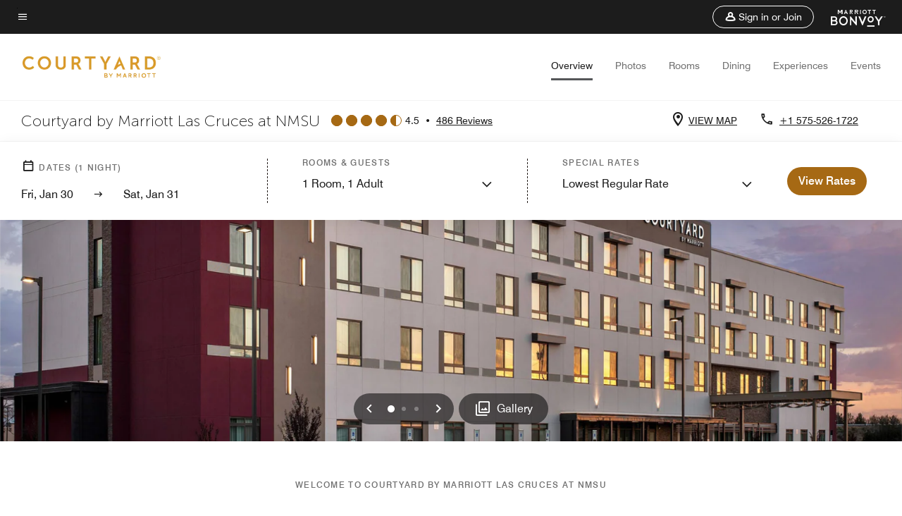

--- FILE ---
content_type: application/javascript;charset=utf-8
request_url: https://api.bazaarvoice.com/data/batch.json?passkey=canCX9lvC812oa4Y6HYf4gmWK5uszkZCKThrdtYkZqcYE&apiversion=5.5&displaycode=14883-en_us&resource.q0=products&filter.q0=id%3Aeq%3Alrucy&stats.q0=reviews&filteredstats.q0=reviews&filter_reviews.q0=contentlocale%3Aeq%3Azh*%2Cen*%2Cfr*%2Cde*%2Cja*%2Cpt*%2Cru*%2Ces*%2Cen_US&filter_reviewcomments.q0=contentlocale%3Aeq%3Azh*%2Cen*%2Cfr*%2Cde*%2Cja*%2Cpt*%2Cru*%2Ces*%2Cen_US&resource.q1=reviews&filter.q1=isratingsonly%3Aeq%3Afalse&filter.q1=productid%3Aeq%3Alrucy&filter.q1=contentlocale%3Aeq%3Azh*%2Cen*%2Cfr*%2Cde*%2Cja*%2Cpt*%2Cru*%2Ces*%2Cen_US&sort.q1=submissiontime%3Adesc&stats.q1=reviews&filteredstats.q1=reviews&include.q1=authors%2Cproducts%2Ccomments&filter_reviews.q1=contentlocale%3Aeq%3Azh*%2Cen*%2Cfr*%2Cde*%2Cja*%2Cpt*%2Cru*%2Ces*%2Cen_US&filter_reviewcomments.q1=contentlocale%3Aeq%3Azh*%2Cen*%2Cfr*%2Cde*%2Cja*%2Cpt*%2Cru*%2Ces*%2Cen_US&filter_comments.q1=contentlocale%3Aeq%3Azh*%2Cen*%2Cfr*%2Cde*%2Cja*%2Cpt*%2Cru*%2Ces*%2Cen_US&limit.q1=10&offset.q1=0&limit_comments.q1=3&callback=BV._internal.dataHandler0
body_size: 6269
content:
BV._internal.dataHandler0({"Errors":[],"BatchedResultsOrder":["q1","q0"],"HasErrors":false,"TotalRequests":2,"BatchedResults":{"q1":{"Id":"q1","Limit":10,"Offset":0,"TotalResults":486,"Locale":"en_US","Results":[{"Id":"377391721","CID":"0d4f1be0-20d4-58df-ad17-caf6f99a94cb","SourceClient":"marriott-2","LastModeratedTime":"2026-01-27T17:32:21.000+00:00","LastModificationTime":"2026-01-27T17:32:21.000+00:00","ProductId":"LRUCY","OriginalProductName":"Courtyard by Marriott Las Cruces at NMSU","ContextDataValuesOrder":["RewardsLevel","TravelerType"],"AuthorId":"b95c863841ab397012dcda49611e5d07c7538e781607fb2b778142a48dee9d0d","ContentLocale":"en_US","IsFeatured":false,"TotalInappropriateFeedbackCount":0,"TotalClientResponseCount":0,"TotalCommentCount":0,"Rating":5,"SecondaryRatingsOrder":["Cleanliness","Location","Service","Amenities","Value"],"IsRatingsOnly":false,"TotalFeedbackCount":0,"TotalNegativeFeedbackCount":0,"TotalPositiveFeedbackCount":0,"ModerationStatus":"APPROVED","SubmissionId":"r114883-en_17695332xIS7eAxn1T","SubmissionTime":"2026-01-27T17:00:23.000+00:00","ReviewText":"My family and i drove from Texas to Arizona and stopped here. We needed 2 rooms, one with accessibility access. Front staff were amazing and friendly. Rooms were spacious, clean and modern. Fitness Center was fabulous!!","Title":"Perfect place to stay","UserNickname":"Smartin8","SecondaryRatings":{"Cleanliness":{"Value":5,"Id":"Cleanliness","MinLabel":null,"ValueRange":5,"DisplayType":"NORMAL","Label":null,"MaxLabel":null,"ValueLabel":null},"Value":{"Value":5,"Id":"Value","MinLabel":null,"ValueRange":5,"DisplayType":"NORMAL","Label":null,"MaxLabel":null,"ValueLabel":null},"Amenities":{"Value":5,"Id":"Amenities","MinLabel":null,"ValueRange":5,"DisplayType":"NORMAL","Label":null,"MaxLabel":null,"ValueLabel":null},"Service":{"Value":5,"Id":"Service","MinLabel":null,"ValueRange":5,"DisplayType":"NORMAL","Label":null,"MaxLabel":null,"ValueLabel":null},"Location":{"Value":5,"Id":"Location","MinLabel":null,"ValueRange":5,"DisplayType":"NORMAL","Label":null,"MaxLabel":null,"ValueLabel":null}},"ContextDataValues":{"RewardsLevel":{"Value":"Member","Id":"RewardsLevel"},"TravelerType":{"Value":"Family","Id":"TravelerType"}},"Videos":[],"Pros":null,"ClientResponses":[],"InappropriateFeedbackList":[],"IsRecommended":null,"BadgesOrder":[],"CommentIds":[],"AdditionalFields":{},"CampaignId":null,"TagDimensions":{},"Cons":null,"TagDimensionsOrder":[],"AdditionalFieldsOrder":[],"Photos":[],"UserLocation":null,"Badges":{},"ProductRecommendationIds":[],"Helpfulness":null,"IsSyndicated":false,"RatingRange":5},{"Id":"376732671","CID":"70611c6f-4d40-54e6-b4c1-26a27885baf2","SourceClient":"marriott-2","LastModeratedTime":"2026-01-19T19:46:16.000+00:00","LastModificationTime":"2026-01-19T19:46:16.000+00:00","ProductId":"LRUCY","OriginalProductName":"Courtyard by Marriott Las Cruces at NMSU","ContextDataValuesOrder":["RewardsLevel","TravelerType"],"AuthorId":"f5b364e80f4526cabba618c69c85eceaf8b38865b95592e49cb8ae76c56ee4dd","ContentLocale":"en_US","IsFeatured":false,"TotalInappropriateFeedbackCount":0,"TotalClientResponseCount":0,"TotalCommentCount":0,"Rating":4,"SecondaryRatingsOrder":["Cleanliness","Dining","Location","Service","Amenities","Value"],"IsRatingsOnly":false,"TotalFeedbackCount":0,"TotalNegativeFeedbackCount":0,"TotalPositiveFeedbackCount":0,"ModerationStatus":"APPROVED","SubmissionId":"r114883-en_17688501tXnP9jaFFg","SubmissionTime":"2026-01-19T19:16:22.000+00:00","ReviewText":"Sadly, no morning coffee provided.   Starbucks is in the lobby for those that want to pay for something like that.  Much prefer an establishment to provide coffee continental style.  I can make it myself thanks.","Title":"Only Starbucks? Sadface emoji","UserNickname":"Morning Person","SecondaryRatings":{"Cleanliness":{"Value":5,"Id":"Cleanliness","MinLabel":null,"ValueRange":5,"DisplayType":"NORMAL","Label":null,"MaxLabel":null,"ValueLabel":null},"Value":{"Value":3,"Id":"Value","MinLabel":null,"ValueRange":5,"DisplayType":"NORMAL","Label":null,"MaxLabel":null,"ValueLabel":null},"Amenities":{"Value":4,"Id":"Amenities","MinLabel":null,"ValueRange":5,"DisplayType":"NORMAL","Label":null,"MaxLabel":null,"ValueLabel":null},"Service":{"Value":5,"Id":"Service","MinLabel":null,"ValueRange":5,"DisplayType":"NORMAL","Label":null,"MaxLabel":null,"ValueLabel":null},"Dining":{"Value":1,"Id":"Dining","MinLabel":null,"ValueRange":5,"DisplayType":"NORMAL","Label":null,"MaxLabel":null,"ValueLabel":null},"Location":{"Value":4,"Id":"Location","MinLabel":null,"ValueRange":5,"DisplayType":"NORMAL","Label":null,"MaxLabel":null,"ValueLabel":null}},"ContextDataValues":{"RewardsLevel":{"Value":"Non-Member","Id":"RewardsLevel"},"TravelerType":{"Value":"Solo","Id":"TravelerType"}},"Videos":[],"Pros":null,"ClientResponses":[],"InappropriateFeedbackList":[],"IsRecommended":null,"BadgesOrder":[],"CommentIds":[],"AdditionalFields":{},"CampaignId":null,"TagDimensions":{},"Cons":null,"TagDimensionsOrder":[],"AdditionalFieldsOrder":[],"Photos":[],"UserLocation":null,"Badges":{},"ProductRecommendationIds":[],"Helpfulness":null,"IsSyndicated":false,"RatingRange":5},{"Id":"375433812","CID":"edcc90fb-4ed9-5cd4-8a1e-c7cbdad49628","SourceClient":"marriott-2","LastModeratedTime":"2026-01-06T21:17:27.000+00:00","LastModificationTime":"2026-01-06T21:17:27.000+00:00","ProductId":"LRUCY","OriginalProductName":"Courtyard by Marriott Las Cruces at NMSU","ContextDataValuesOrder":["RewardsLevel","TravelerType"],"AuthorId":"5fb4215b130ea0f23be6a9fd5eb728ca310cc7a7de336335ae3ac7c5d2e95066","ContentLocale":"en_US","IsFeatured":false,"TotalInappropriateFeedbackCount":0,"TotalClientResponseCount":0,"TotalCommentCount":0,"Rating":4,"SecondaryRatingsOrder":["Cleanliness","Dining","Location","Service","Amenities","Value"],"IsRatingsOnly":false,"TotalFeedbackCount":0,"TotalNegativeFeedbackCount":0,"TotalPositiveFeedbackCount":0,"ModerationStatus":"APPROVED","SubmissionId":"r114883-en_17677282qGrSmHlt3d","SubmissionTime":"2026-01-06T19:37:47.000+00:00","ReviewText":"We enjoyed our stay at the Marriott Hotel.  Its location is a little noisy because it is located on a busy street on one side and a highway on the other.  So, no matter where your room is you will here the traffic.  We heard a train go by also on our last night of stay.  Otherwise, the hotel is very nice.","Title":"Nice Hotel","UserNickname":"Max108","SecondaryRatings":{"Cleanliness":{"Value":3,"Id":"Cleanliness","MinLabel":null,"ValueRange":5,"DisplayType":"NORMAL","Label":null,"MaxLabel":null,"ValueLabel":null},"Value":{"Value":4,"Id":"Value","MinLabel":null,"ValueRange":5,"DisplayType":"NORMAL","Label":null,"MaxLabel":null,"ValueLabel":null},"Amenities":{"Value":4,"Id":"Amenities","MinLabel":null,"ValueRange":5,"DisplayType":"NORMAL","Label":null,"MaxLabel":null,"ValueLabel":null},"Service":{"Value":4,"Id":"Service","MinLabel":null,"ValueRange":5,"DisplayType":"NORMAL","Label":null,"MaxLabel":null,"ValueLabel":null},"Dining":{"Value":3,"Id":"Dining","MinLabel":null,"ValueRange":5,"DisplayType":"NORMAL","Label":null,"MaxLabel":null,"ValueLabel":null},"Location":{"Value":2,"Id":"Location","MinLabel":null,"ValueRange":5,"DisplayType":"NORMAL","Label":null,"MaxLabel":null,"ValueLabel":null}},"ContextDataValues":{"RewardsLevel":{"Value":"Member","Id":"RewardsLevel"},"TravelerType":{"Value":"Couple","Id":"TravelerType"}},"Videos":[],"Pros":null,"ClientResponses":[],"InappropriateFeedbackList":[],"IsRecommended":null,"BadgesOrder":[],"CommentIds":[],"AdditionalFields":{},"CampaignId":null,"TagDimensions":{},"Cons":null,"TagDimensionsOrder":[],"AdditionalFieldsOrder":[],"Photos":[],"UserLocation":null,"Badges":{},"ProductRecommendationIds":[],"Helpfulness":null,"IsSyndicated":false,"RatingRange":5},{"Id":"374814595","CID":"bc45d1aa-0d57-5817-be02-8134a0b3ce54","SourceClient":"marriott-2","LastModeratedTime":"2025-12-31T18:01:24.000+00:00","LastModificationTime":"2025-12-31T18:01:24.000+00:00","ProductId":"LRUCY","OriginalProductName":"Courtyard by Marriott Las Cruces at NMSU","ContextDataValuesOrder":["RewardsLevel","TravelerType"],"AuthorId":"cd1c75c069b83af9862316f73a5811afcef5ac93da0f07dcd91530d26996dfb6","ContentLocale":"en_US","IsFeatured":false,"TotalInappropriateFeedbackCount":0,"TotalClientResponseCount":0,"TotalCommentCount":0,"Rating":5,"SecondaryRatingsOrder":["Cleanliness","Dining","Location","Service","Amenities","Value"],"IsRatingsOnly":false,"TotalFeedbackCount":0,"TotalNegativeFeedbackCount":0,"TotalPositiveFeedbackCount":0,"ModerationStatus":"APPROVED","SubmissionId":"r114883-en_176719943sBHOQTIII","SubmissionTime":"2025-12-31T16:44:01.000+00:00","ReviewText":"The Marriott Courtyard Las Cruces was a perfect experience.  I was visiting for a family week-end. Marriott made my stay flawless\u2014courteous, friendly, professional staff, clean, comforting, and welcoming\u2014spotless room with soothing amenities, refreshed after my first night.  I had a second room for my brother; he was completely satisfied as well.  Convenient parking and location.  This Marriott is the benchmark of a perfect \u2018Courtyard\u2019\u2014thank you so much!","Title":"The Best Courtyard","UserNickname":"Nancy TR","SecondaryRatings":{"Cleanliness":{"Value":5,"Id":"Cleanliness","MinLabel":null,"ValueRange":5,"DisplayType":"NORMAL","Label":null,"MaxLabel":null,"ValueLabel":null},"Value":{"Value":5,"Id":"Value","MinLabel":null,"ValueRange":5,"DisplayType":"NORMAL","Label":null,"MaxLabel":null,"ValueLabel":null},"Amenities":{"Value":5,"Id":"Amenities","MinLabel":null,"ValueRange":5,"DisplayType":"NORMAL","Label":null,"MaxLabel":null,"ValueLabel":null},"Service":{"Value":5,"Id":"Service","MinLabel":null,"ValueRange":5,"DisplayType":"NORMAL","Label":null,"MaxLabel":null,"ValueLabel":null},"Dining":{"Value":5,"Id":"Dining","MinLabel":null,"ValueRange":5,"DisplayType":"NORMAL","Label":null,"MaxLabel":null,"ValueLabel":null},"Location":{"Value":5,"Id":"Location","MinLabel":null,"ValueRange":5,"DisplayType":"NORMAL","Label":null,"MaxLabel":null,"ValueLabel":null}},"ContextDataValues":{"RewardsLevel":{"Value":"Platinum","Id":"RewardsLevel"},"TravelerType":{"Value":"Family","Id":"TravelerType"}},"Videos":[],"Pros":null,"ClientResponses":[],"InappropriateFeedbackList":[],"IsRecommended":null,"BadgesOrder":[],"CommentIds":[],"AdditionalFields":{},"CampaignId":null,"TagDimensions":{},"Cons":null,"TagDimensionsOrder":[],"AdditionalFieldsOrder":[],"Photos":[],"UserLocation":null,"Badges":{},"ProductRecommendationIds":[],"Helpfulness":null,"IsSyndicated":false,"RatingRange":5},{"Id":"374442539","CID":"7e25601f-258e-56e4-92de-6f3e258e950d","SourceClient":"marriott-2","LastModeratedTime":"2025-12-28T00:47:22.000+00:00","LastModificationTime":"2025-12-28T00:47:22.000+00:00","ProductId":"LRUCY","OriginalProductName":"Courtyard by Marriott Las Cruces at NMSU","ContextDataValuesOrder":["RewardsLevel","TravelerType"],"AuthorId":"1363d5f3234ef7c4936d37d97d8bbdd9a5184291def801dcc564ed1f3e38eeaf","ContentLocale":"en_US","IsFeatured":false,"TotalInappropriateFeedbackCount":0,"TotalClientResponseCount":0,"TotalCommentCount":0,"Rating":5,"SecondaryRatingsOrder":["Cleanliness","Dining","Location","Service","Amenities","Value"],"IsRatingsOnly":false,"TotalFeedbackCount":0,"TotalNegativeFeedbackCount":0,"TotalPositiveFeedbackCount":0,"ModerationStatus":"APPROVED","SubmissionId":"r114883-en_176688080gQfMkaBp5","SubmissionTime":"2025-12-28T00:14:24.000+00:00","ReviewText":"I already gave my review above but in a nutshell, A+++++, best mattress, pillow, food, immaculate place. Great staff and easy location off 1-10. And I am extremely picky!","Title":"After a long day, this is the perfect place to stay!","UserNickname":null,"SecondaryRatings":{"Cleanliness":{"Value":5,"Id":"Cleanliness","MinLabel":null,"ValueRange":5,"DisplayType":"NORMAL","Label":null,"MaxLabel":null,"ValueLabel":null},"Value":{"Value":5,"Id":"Value","MinLabel":null,"ValueRange":5,"DisplayType":"NORMAL","Label":null,"MaxLabel":null,"ValueLabel":null},"Amenities":{"Value":5,"Id":"Amenities","MinLabel":null,"ValueRange":5,"DisplayType":"NORMAL","Label":null,"MaxLabel":null,"ValueLabel":null},"Service":{"Value":5,"Id":"Service","MinLabel":null,"ValueRange":5,"DisplayType":"NORMAL","Label":null,"MaxLabel":null,"ValueLabel":null},"Dining":{"Value":5,"Id":"Dining","MinLabel":null,"ValueRange":5,"DisplayType":"NORMAL","Label":null,"MaxLabel":null,"ValueLabel":null},"Location":{"Value":5,"Id":"Location","MinLabel":null,"ValueRange":5,"DisplayType":"NORMAL","Label":null,"MaxLabel":null,"ValueLabel":null}},"ContextDataValues":{"RewardsLevel":{"Value":"Member","Id":"RewardsLevel"},"TravelerType":{"Value":"Couple","Id":"TravelerType"}},"Videos":[],"Pros":null,"ClientResponses":[],"InappropriateFeedbackList":[],"IsRecommended":null,"BadgesOrder":[],"CommentIds":[],"AdditionalFields":{},"CampaignId":null,"TagDimensions":{},"Cons":null,"TagDimensionsOrder":[],"AdditionalFieldsOrder":[],"Photos":[],"UserLocation":null,"Badges":{},"ProductRecommendationIds":[],"Helpfulness":null,"IsSyndicated":false,"RatingRange":5},{"Id":"374028454","CID":"315b9ee0-f27b-56a2-a315-c68d180c888d","SourceClient":"marriott-2","LastModeratedTime":"2025-12-23T15:01:07.000+00:00","LastModificationTime":"2025-12-23T15:01:07.000+00:00","ProductId":"LRUCY","OriginalProductName":"Courtyard by Marriott Las Cruces at NMSU","ContextDataValuesOrder":["RewardsLevel","TravelerType"],"AuthorId":"70f647014d18fb395a6b2cc06b3a6bf8382ca305e8db7712386659250f659995","ContentLocale":"en_US","IsFeatured":false,"TotalInappropriateFeedbackCount":0,"TotalClientResponseCount":0,"TotalCommentCount":0,"Rating":5,"SecondaryRatingsOrder":["Cleanliness","Dining","Location","Service","Amenities","Value"],"IsRatingsOnly":false,"TotalFeedbackCount":0,"TotalNegativeFeedbackCount":0,"TotalPositiveFeedbackCount":0,"ModerationStatus":"APPROVED","SubmissionId":"r114883-en_17664996rRJd9rbaSL","SubmissionTime":"2025-12-23T14:21:25.000+00:00","ReviewText":"Great stay!  Excellent property! Great hotel fitness center","Title":"NM traveler","UserNickname":"NM Traveler","SecondaryRatings":{"Cleanliness":{"Value":5,"Id":"Cleanliness","MinLabel":null,"ValueRange":5,"DisplayType":"NORMAL","Label":null,"MaxLabel":null,"ValueLabel":null},"Value":{"Value":5,"Id":"Value","MinLabel":null,"ValueRange":5,"DisplayType":"NORMAL","Label":null,"MaxLabel":null,"ValueLabel":null},"Amenities":{"Value":5,"Id":"Amenities","MinLabel":null,"ValueRange":5,"DisplayType":"NORMAL","Label":null,"MaxLabel":null,"ValueLabel":null},"Service":{"Value":5,"Id":"Service","MinLabel":null,"ValueRange":5,"DisplayType":"NORMAL","Label":null,"MaxLabel":null,"ValueLabel":null},"Dining":{"Value":5,"Id":"Dining","MinLabel":null,"ValueRange":5,"DisplayType":"NORMAL","Label":null,"MaxLabel":null,"ValueLabel":null},"Location":{"Value":4,"Id":"Location","MinLabel":null,"ValueRange":5,"DisplayType":"NORMAL","Label":null,"MaxLabel":null,"ValueLabel":null}},"ContextDataValues":{"RewardsLevel":{"Value":"Titanium","Id":"RewardsLevel"},"TravelerType":{"Value":"Solo","Id":"TravelerType"}},"Videos":[],"Pros":null,"ClientResponses":[],"InappropriateFeedbackList":[],"IsRecommended":null,"BadgesOrder":[],"CommentIds":[],"AdditionalFields":{},"CampaignId":null,"TagDimensions":{},"Cons":null,"TagDimensionsOrder":[],"AdditionalFieldsOrder":[],"Photos":[],"UserLocation":null,"Badges":{},"ProductRecommendationIds":[],"Helpfulness":null,"IsSyndicated":false,"RatingRange":5},{"Id":"373463266","CID":"35418ba4-3638-595a-b0a4-171d4d63bf20","SourceClient":"marriott-2","LastModeratedTime":"2025-12-17T23:32:20.000+00:00","LastModificationTime":"2025-12-17T23:32:20.000+00:00","ProductId":"LRUCY","OriginalProductName":"Courtyard by Marriott Las Cruces at NMSU","ContextDataValuesOrder":["RewardsLevel","TravelerType"],"AuthorId":"62f5282d7a90ef6f7d96d99f5d30a921d543aaa606448a30ed33e8afe809d0e5","ContentLocale":"en_US","IsFeatured":false,"TotalInappropriateFeedbackCount":0,"TotalClientResponseCount":0,"TotalCommentCount":0,"Rating":5,"SecondaryRatingsOrder":["Cleanliness","Dining","Location","Service","Amenities","Value"],"IsRatingsOnly":false,"TotalFeedbackCount":0,"TotalNegativeFeedbackCount":0,"TotalPositiveFeedbackCount":0,"ModerationStatus":"APPROVED","SubmissionId":"r114883-en_17660021hJyggZc8Fu","SubmissionTime":"2025-12-17T20:08:47.000+00:00","ReviewText":"Comfortable rooms, festive decorations for Christmas, great vibes from other guests= a good nights stay. It was close to many dinning options and also offers inhouse dinning, which I didn't opt for. I opted for a community staple in old town Mesilla. I recommend this hotel for visitors the University Area.","Title":"A nights stay in Las Cruces","UserNickname":"Mr Mares","SecondaryRatings":{"Cleanliness":{"Value":5,"Id":"Cleanliness","MinLabel":null,"ValueRange":5,"DisplayType":"NORMAL","Label":null,"MaxLabel":null,"ValueLabel":null},"Value":{"Value":4,"Id":"Value","MinLabel":null,"ValueRange":5,"DisplayType":"NORMAL","Label":null,"MaxLabel":null,"ValueLabel":null},"Amenities":{"Value":4,"Id":"Amenities","MinLabel":null,"ValueRange":5,"DisplayType":"NORMAL","Label":null,"MaxLabel":null,"ValueLabel":null},"Service":{"Value":5,"Id":"Service","MinLabel":null,"ValueRange":5,"DisplayType":"NORMAL","Label":null,"MaxLabel":null,"ValueLabel":null},"Dining":{"Value":5,"Id":"Dining","MinLabel":null,"ValueRange":5,"DisplayType":"NORMAL","Label":null,"MaxLabel":null,"ValueLabel":null},"Location":{"Value":5,"Id":"Location","MinLabel":null,"ValueRange":5,"DisplayType":"NORMAL","Label":null,"MaxLabel":null,"ValueLabel":null}},"ContextDataValues":{"RewardsLevel":{"Value":"Gold","Id":"RewardsLevel"},"TravelerType":{"Value":"Solo","Id":"TravelerType"}},"Videos":[],"Pros":null,"ClientResponses":[],"InappropriateFeedbackList":[],"IsRecommended":null,"BadgesOrder":[],"CommentIds":[],"AdditionalFields":{},"CampaignId":null,"TagDimensions":{},"Cons":null,"TagDimensionsOrder":[],"AdditionalFieldsOrder":[],"Photos":[],"UserLocation":null,"Badges":{},"ProductRecommendationIds":[],"Helpfulness":null,"IsSyndicated":false,"RatingRange":5},{"Id":"372415217","CID":"4c2f856d-5928-509e-8460-08392314252e","SourceClient":"marriott-2","LastModeratedTime":"2025-12-07T15:02:38.000+00:00","LastModificationTime":"2025-12-07T15:02:38.000+00:00","ProductId":"LRUCY","OriginalProductName":"Courtyard by Marriott Las Cruces at NMSU","ContextDataValuesOrder":["RewardsLevel","TravelerType"],"AuthorId":"dbd2df0cd8e0a35d6e24bfd24d48547620a9abf60024e0a581c8ee985c375b0e","ContentLocale":"en_US","IsFeatured":false,"TotalInappropriateFeedbackCount":0,"TotalClientResponseCount":0,"TotalCommentCount":0,"Rating":5,"SecondaryRatingsOrder":["Cleanliness","Dining","Location","Service","Amenities","Value"],"IsRatingsOnly":false,"TotalFeedbackCount":0,"TotalNegativeFeedbackCount":0,"TotalPositiveFeedbackCount":0,"ModerationStatus":"APPROVED","SubmissionId":"r114883-en_17651184CUks6FLXhb","SubmissionTime":"2025-12-07T14:41:07.000+00:00","ReviewText":"Awesome place to stay staff is ready to help and facilities are exceptionally clean.","Title":"Stay during a weekend visit","UserNickname":"RM","SecondaryRatings":{"Cleanliness":{"Value":5,"Id":"Cleanliness","MinLabel":null,"ValueRange":5,"DisplayType":"NORMAL","Label":null,"MaxLabel":null,"ValueLabel":null},"Value":{"Value":5,"Id":"Value","MinLabel":null,"ValueRange":5,"DisplayType":"NORMAL","Label":null,"MaxLabel":null,"ValueLabel":null},"Amenities":{"Value":5,"Id":"Amenities","MinLabel":null,"ValueRange":5,"DisplayType":"NORMAL","Label":null,"MaxLabel":null,"ValueLabel":null},"Service":{"Value":5,"Id":"Service","MinLabel":null,"ValueRange":5,"DisplayType":"NORMAL","Label":null,"MaxLabel":null,"ValueLabel":null},"Dining":{"Value":5,"Id":"Dining","MinLabel":null,"ValueRange":5,"DisplayType":"NORMAL","Label":null,"MaxLabel":null,"ValueLabel":null},"Location":{"Value":5,"Id":"Location","MinLabel":null,"ValueRange":5,"DisplayType":"NORMAL","Label":null,"MaxLabel":null,"ValueLabel":null}},"ContextDataValues":{"RewardsLevel":{"Value":"Gold","Id":"RewardsLevel"},"TravelerType":{"Value":"Couple","Id":"TravelerType"}},"Videos":[],"Pros":null,"ClientResponses":[],"InappropriateFeedbackList":[],"IsRecommended":null,"BadgesOrder":[],"CommentIds":[],"AdditionalFields":{},"CampaignId":null,"TagDimensions":{},"Cons":null,"TagDimensionsOrder":[],"AdditionalFieldsOrder":[],"Photos":[],"UserLocation":null,"Badges":{},"ProductRecommendationIds":[],"Helpfulness":null,"IsSyndicated":false,"RatingRange":5},{"Id":"371548817","CID":"ac5f39d5-4e4d-50e8-9fc9-ce50e3f92540","SourceClient":"marriott-2","LastModeratedTime":"2025-12-03T05:15:12.000+00:00","LastModificationTime":"2025-12-03T05:15:12.000+00:00","ProductId":"LRUCY","OriginalProductName":"Courtyard by Marriott Las Cruces at NMSU","ContextDataValuesOrder":["RewardsLevel","TravelerType"],"AuthorId":"5bd2abe1be499294c43f7d3b3b529a7364938a545cdf97181ada2b8c8fd86c67","ContentLocale":"en_US","IsFeatured":false,"TotalInappropriateFeedbackCount":0,"TotalClientResponseCount":0,"TotalCommentCount":0,"Rating":5,"SecondaryRatingsOrder":["Cleanliness","Dining","Location","Service","Amenities","Value"],"IsRatingsOnly":false,"TotalFeedbackCount":0,"TotalNegativeFeedbackCount":0,"TotalPositiveFeedbackCount":0,"ModerationStatus":"APPROVED","SubmissionId":"r114883-en_176473788AGvcwvsFg","SubmissionTime":"2025-12-03T04:57:22.000+00:00","ReviewText":"Thanks for another great stay","Title":"Las Cruces for Thanksgiving","UserNickname":"Ryan S","SecondaryRatings":{"Cleanliness":{"Value":5,"Id":"Cleanliness","MinLabel":null,"ValueRange":5,"DisplayType":"NORMAL","Label":null,"MaxLabel":null,"ValueLabel":null},"Value":{"Value":4,"Id":"Value","MinLabel":null,"ValueRange":5,"DisplayType":"NORMAL","Label":null,"MaxLabel":null,"ValueLabel":null},"Amenities":{"Value":5,"Id":"Amenities","MinLabel":null,"ValueRange":5,"DisplayType":"NORMAL","Label":null,"MaxLabel":null,"ValueLabel":null},"Service":{"Value":4,"Id":"Service","MinLabel":null,"ValueRange":5,"DisplayType":"NORMAL","Label":null,"MaxLabel":null,"ValueLabel":null},"Dining":{"Value":5,"Id":"Dining","MinLabel":null,"ValueRange":5,"DisplayType":"NORMAL","Label":null,"MaxLabel":null,"ValueLabel":null},"Location":{"Value":4,"Id":"Location","MinLabel":null,"ValueRange":5,"DisplayType":"NORMAL","Label":null,"MaxLabel":null,"ValueLabel":null}},"ContextDataValues":{"RewardsLevel":{"Value":"Gold","Id":"RewardsLevel"},"TravelerType":{"Value":"Couple","Id":"TravelerType"}},"Videos":[],"Pros":null,"ClientResponses":[],"InappropriateFeedbackList":[],"IsRecommended":null,"BadgesOrder":[],"CommentIds":[],"AdditionalFields":{},"CampaignId":null,"TagDimensions":{},"Cons":null,"TagDimensionsOrder":[],"AdditionalFieldsOrder":[],"Photos":[],"UserLocation":null,"Badges":{},"ProductRecommendationIds":[],"Helpfulness":null,"IsSyndicated":false,"RatingRange":5},{"Id":"368351407","CID":"b32071dd-937c-5b3b-bcbf-dc55ba958eae","SourceClient":"marriott-2","LastModeratedTime":"2025-11-04T22:17:14.000+00:00","LastModificationTime":"2025-11-04T22:17:14.000+00:00","ProductId":"LRUCY","OriginalProductName":"Courtyard by Marriott Las Cruces at NMSU","ContextDataValuesOrder":["RewardsLevel","TravelerType"],"AuthorId":"50e3209ba47b009a1030f462896dd8535584efc1379cc79f019d41838bda4963","ContentLocale":"en_US","IsFeatured":false,"TotalInappropriateFeedbackCount":0,"TotalClientResponseCount":0,"TotalCommentCount":0,"Rating":5,"SecondaryRatingsOrder":["Cleanliness","Dining","Location","Service","Amenities","Value"],"IsRatingsOnly":false,"TotalFeedbackCount":0,"TotalNegativeFeedbackCount":0,"TotalPositiveFeedbackCount":0,"ModerationStatus":"APPROVED","SubmissionId":"r114883-en_17622928iGtlYrOZIq","SubmissionTime":"2025-11-04T21:47:59.000+00:00","ReviewText":"We enjoyed the quiet of the hotel. Our stay was uneventful. Just how we like it.","Title":"We stay here again.","UserNickname":"The Leischer","SecondaryRatings":{"Cleanliness":{"Value":5,"Id":"Cleanliness","MinLabel":null,"ValueRange":5,"DisplayType":"NORMAL","Label":null,"MaxLabel":null,"ValueLabel":null},"Value":{"Value":5,"Id":"Value","MinLabel":null,"ValueRange":5,"DisplayType":"NORMAL","Label":null,"MaxLabel":null,"ValueLabel":null},"Amenities":{"Value":5,"Id":"Amenities","MinLabel":null,"ValueRange":5,"DisplayType":"NORMAL","Label":null,"MaxLabel":null,"ValueLabel":null},"Service":{"Value":5,"Id":"Service","MinLabel":null,"ValueRange":5,"DisplayType":"NORMAL","Label":null,"MaxLabel":null,"ValueLabel":null},"Dining":{"Value":5,"Id":"Dining","MinLabel":null,"ValueRange":5,"DisplayType":"NORMAL","Label":null,"MaxLabel":null,"ValueLabel":null},"Location":{"Value":5,"Id":"Location","MinLabel":null,"ValueRange":5,"DisplayType":"NORMAL","Label":null,"MaxLabel":null,"ValueLabel":null}},"ContextDataValues":{"RewardsLevel":{"Value":"Member","Id":"RewardsLevel"},"TravelerType":{"Value":"Couple","Id":"TravelerType"}},"Videos":[],"Pros":null,"ClientResponses":[],"InappropriateFeedbackList":[],"IsRecommended":null,"BadgesOrder":[],"CommentIds":[],"AdditionalFields":{},"CampaignId":null,"TagDimensions":{},"Cons":null,"TagDimensionsOrder":[],"AdditionalFieldsOrder":[],"Photos":[],"UserLocation":null,"Badges":{},"ProductRecommendationIds":[],"Helpfulness":null,"IsSyndicated":false,"RatingRange":5}],"Includes":{"Products":{"LRUCY":{"AttributesOrder":["AVAILABILITY"],"Attributes":{"AVAILABILITY":{"Id":"AVAILABILITY","Values":[{"Value":"True","Locale":null}]}},"Description":"Treat yourself to a contemporary stay at Courtyard Las Cruces. This hotel provides complimentary Wi-Fi, an on-site restaurant, a 24-hour fitness center, event room and convenient location near New Mexico State University.","Name":"Courtyard by Marriott Las Cruces at NMSU","Id":"LRUCY","CategoryId":"BV_MISCELLANEOUS_CATEGORY","BrandExternalId":"56icy1esmjphgyroymxj9lf3k","Brand":{"Id":"56icy1esmjphgyroymxj9lf3k","Name":"Courtyard By Marriott"},"Active":true,"ProductPageUrl":"https://www.marriott.com/hotels/travel/lrucy-courtyard-las-cruces/","Disabled":false,"ManufacturerPartNumbers":[],"ReviewIds":[],"ImageUrl":null,"QuestionIds":[],"ModelNumbers":[],"EANs":[],"StoryIds":[],"FamilyIds":[],"UPCs":[],"ISBNs":[],"ReviewStatistics":{"ContextDataDistributionOrder":["Age","RewardsLevel","TravelerType","RecommendFamilies","RecommendCouples","RecommendGroups","RecommendBusiness","RecommendLeisure","RecommendWeekend","RecommendSiteSeeing","RecommendRomantic","RecommendShopping","RecommendLocationAttractions","RecommendOutdoorActivities","RecommendBeach","RecommendPublicTransportation","RecommendBikeFriendly","RecommendMusicAndNightlife","RecommendOtherSpecify","RecommendNotRecommend"],"ContextDataDistribution":{"Age":{"Id":"Age","Values":[{"Count":12,"Value":"18to25"},{"Count":14,"Value":"26to40"},{"Count":47,"Value":"40to60"},{"Count":9,"Value":"60orOver"}]},"RewardsLevel":{"Id":"RewardsLevel","Values":[{"Count":165,"Value":"Member"},{"Count":61,"Value":"Silver"},{"Count":64,"Value":"Gold"},{"Count":29,"Value":"Platinum"},{"Count":28,"Value":"Titanium"},{"Count":3,"Value":"Ambassador"},{"Count":124,"Value":"Non-Member"}]},"TravelerType":{"Id":"TravelerType","Values":[{"Count":158,"Value":"Solo"},{"Count":162,"Value":"Couple"},{"Count":132,"Value":"Family"},{"Count":30,"Value":"Group"}]},"RecommendFamilies":{"Id":"RecommendFamilies","Values":[{"Count":61,"Value":"Yes"},{"Count":25,"Value":"No"}]},"RecommendCouples":{"Id":"RecommendCouples","Values":[{"Count":61,"Value":"Yes"},{"Count":25,"Value":"No"}]},"RecommendGroups":{"Id":"RecommendGroups","Values":[{"Count":46,"Value":"Yes"},{"Count":40,"Value":"No"}]},"RecommendBusiness":{"Id":"RecommendBusiness","Values":[{"Count":61,"Value":"Yes"},{"Count":25,"Value":"No"}]},"RecommendLeisure":{"Id":"RecommendLeisure","Values":[{"Count":55,"Value":"Yes"},{"Count":31,"Value":"No"}]},"RecommendWeekend":{"Id":"RecommendWeekend","Values":[{"Count":54,"Value":"Yes"},{"Count":32,"Value":"No"}]},"RecommendSiteSeeing":{"Id":"RecommendSiteSeeing","Values":[{"Count":27,"Value":"Yes"},{"Count":59,"Value":"No"}]},"RecommendRomantic":{"Id":"RecommendRomantic","Values":[{"Count":22,"Value":"Yes"},{"Count":64,"Value":"No"}]},"RecommendShopping":{"Id":"RecommendShopping","Values":[{"Count":16,"Value":"Yes"},{"Count":70,"Value":"No"}]},"RecommendLocationAttractions":{"Id":"RecommendLocationAttractions","Values":[{"Count":24,"Value":"Yes"},{"Count":62,"Value":"No"}]},"RecommendOutdoorActivities":{"Id":"RecommendOutdoorActivities","Values":[{"Count":16,"Value":"Yes"},{"Count":70,"Value":"No"}]},"RecommendBeach":{"Id":"RecommendBeach","Values":[{"Count":2,"Value":"Yes"},{"Count":84,"Value":"No"}]},"RecommendPublicTransportation":{"Id":"RecommendPublicTransportation","Values":[{"Count":5,"Value":"Yes"},{"Count":81,"Value":"No"}]},"RecommendBikeFriendly":{"Id":"RecommendBikeFriendly","Values":[{"Count":11,"Value":"Yes"},{"Count":75,"Value":"No"}]},"RecommendMusicAndNightlife":{"Id":"RecommendMusicAndNightlife","Values":[{"Count":7,"Value":"Yes"},{"Count":79,"Value":"No"}]},"RecommendOtherSpecify":{"Id":"RecommendOtherSpecify","Values":[{"Count":1,"Value":"Yes"},{"Count":85,"Value":"No"}]},"RecommendNotRecommend":{"Id":"RecommendNotRecommend","Values":[{"Count":6,"Value":"Yes"},{"Count":80,"Value":"No"}]}},"RatingDistribution":[{"RatingValue":5,"Count":364},{"RatingValue":4,"Count":52},{"RatingValue":3,"Count":32},{"RatingValue":1,"Count":26},{"RatingValue":2,"Count":12}],"SecondaryRatingsAveragesOrder":["Cleanliness","Dining","Location","Service","Amenities","Value"],"SecondaryRatingsAverages":{"Dining":{"Id":"Dining","AverageRating":4.1570247933884295,"DisplayType":"NORMAL","ValueRange":5,"MinLabel":null,"MaxLabel":null},"Location":{"Id":"Location","AverageRating":4.640732265446224,"DisplayType":"NORMAL","ValueRange":5,"MinLabel":null,"MaxLabel":null},"Cleanliness":{"Id":"Cleanliness","AverageRating":4.70615034168565,"DisplayType":"NORMAL","ValueRange":5,"MinLabel":null,"MaxLabel":null},"Service":{"Id":"Service","AverageRating":4.5425287356321835,"DisplayType":"NORMAL","ValueRange":5,"MinLabel":null,"MaxLabel":null},"Value":{"Id":"Value","AverageRating":4.2785388127853885,"DisplayType":"NORMAL","ValueRange":5,"MinLabel":null,"MaxLabel":null},"Amenities":{"Id":"Amenities","AverageRating":4.510392609699769,"DisplayType":"NORMAL","ValueRange":5,"MinLabel":null,"MaxLabel":null}},"AverageOverallRating":4.473251028806584,"FeaturedReviewCount":0,"NotRecommendedCount":6,"FirstSubmissionTime":"2019-07-12T02:43:52.000+00:00","LastSubmissionTime":"2026-01-27T17:00:23.000+00:00","NotHelpfulVoteCount":18,"RecommendedCount":72,"RatingsOnlyReviewCount":0,"HelpfulVoteCount":77,"TotalReviewCount":486,"TagDistribution":{},"TagDistributionOrder":[],"OverallRatingRange":5},"TotalReviewCount":486,"FilteredReviewStatistics":{"ContextDataDistributionOrder":["Age","RewardsLevel","TravelerType","RecommendFamilies","RecommendCouples","RecommendGroups","RecommendBusiness","RecommendLeisure","RecommendWeekend","RecommendSiteSeeing","RecommendRomantic","RecommendShopping","RecommendLocationAttractions","RecommendOutdoorActivities","RecommendBeach","RecommendPublicTransportation","RecommendBikeFriendly","RecommendMusicAndNightlife","RecommendOtherSpecify","RecommendNotRecommend"],"ContextDataDistribution":{"Age":{"Id":"Age","Values":[{"Count":12,"Value":"18to25"},{"Count":14,"Value":"26to40"},{"Count":47,"Value":"40to60"},{"Count":9,"Value":"60orOver"}]},"RewardsLevel":{"Id":"RewardsLevel","Values":[{"Count":165,"Value":"Member"},{"Count":61,"Value":"Silver"},{"Count":64,"Value":"Gold"},{"Count":29,"Value":"Platinum"},{"Count":28,"Value":"Titanium"},{"Count":3,"Value":"Ambassador"},{"Count":124,"Value":"Non-Member"}]},"TravelerType":{"Id":"TravelerType","Values":[{"Count":158,"Value":"Solo"},{"Count":162,"Value":"Couple"},{"Count":132,"Value":"Family"},{"Count":30,"Value":"Group"}]},"RecommendFamilies":{"Id":"RecommendFamilies","Values":[{"Count":61,"Value":"Yes"},{"Count":25,"Value":"No"}]},"RecommendCouples":{"Id":"RecommendCouples","Values":[{"Count":61,"Value":"Yes"},{"Count":25,"Value":"No"}]},"RecommendGroups":{"Id":"RecommendGroups","Values":[{"Count":46,"Value":"Yes"},{"Count":40,"Value":"No"}]},"RecommendBusiness":{"Id":"RecommendBusiness","Values":[{"Count":61,"Value":"Yes"},{"Count":25,"Value":"No"}]},"RecommendLeisure":{"Id":"RecommendLeisure","Values":[{"Count":55,"Value":"Yes"},{"Count":31,"Value":"No"}]},"RecommendWeekend":{"Id":"RecommendWeekend","Values":[{"Count":54,"Value":"Yes"},{"Count":32,"Value":"No"}]},"RecommendSiteSeeing":{"Id":"RecommendSiteSeeing","Values":[{"Count":27,"Value":"Yes"},{"Count":59,"Value":"No"}]},"RecommendRomantic":{"Id":"RecommendRomantic","Values":[{"Count":22,"Value":"Yes"},{"Count":64,"Value":"No"}]},"RecommendShopping":{"Id":"RecommendShopping","Values":[{"Count":16,"Value":"Yes"},{"Count":70,"Value":"No"}]},"RecommendLocationAttractions":{"Id":"RecommendLocationAttractions","Values":[{"Count":24,"Value":"Yes"},{"Count":62,"Value":"No"}]},"RecommendOutdoorActivities":{"Id":"RecommendOutdoorActivities","Values":[{"Count":16,"Value":"Yes"},{"Count":70,"Value":"No"}]},"RecommendBeach":{"Id":"RecommendBeach","Values":[{"Count":2,"Value":"Yes"},{"Count":84,"Value":"No"}]},"RecommendPublicTransportation":{"Id":"RecommendPublicTransportation","Values":[{"Count":5,"Value":"Yes"},{"Count":81,"Value":"No"}]},"RecommendBikeFriendly":{"Id":"RecommendBikeFriendly","Values":[{"Count":11,"Value":"Yes"},{"Count":75,"Value":"No"}]},"RecommendMusicAndNightlife":{"Id":"RecommendMusicAndNightlife","Values":[{"Count":7,"Value":"Yes"},{"Count":79,"Value":"No"}]},"RecommendOtherSpecify":{"Id":"RecommendOtherSpecify","Values":[{"Count":1,"Value":"Yes"},{"Count":85,"Value":"No"}]},"RecommendNotRecommend":{"Id":"RecommendNotRecommend","Values":[{"Count":6,"Value":"Yes"},{"Count":80,"Value":"No"}]}},"RatingDistribution":[{"RatingValue":5,"Count":364},{"RatingValue":4,"Count":52},{"RatingValue":3,"Count":32},{"RatingValue":1,"Count":26},{"RatingValue":2,"Count":12}],"SecondaryRatingsAveragesOrder":["Cleanliness","Dining","Location","Service","Amenities","Value"],"SecondaryRatingsAverages":{"Dining":{"Id":"Dining","AverageRating":4.1570247933884295,"DisplayType":"NORMAL","ValueRange":5,"MinLabel":null,"MaxLabel":null},"Location":{"Id":"Location","AverageRating":4.640732265446224,"DisplayType":"NORMAL","ValueRange":5,"MinLabel":null,"MaxLabel":null},"Cleanliness":{"Id":"Cleanliness","AverageRating":4.70615034168565,"DisplayType":"NORMAL","ValueRange":5,"MinLabel":null,"MaxLabel":null},"Service":{"Id":"Service","AverageRating":4.5425287356321835,"DisplayType":"NORMAL","ValueRange":5,"MinLabel":null,"MaxLabel":null},"Value":{"Id":"Value","AverageRating":4.2785388127853885,"DisplayType":"NORMAL","ValueRange":5,"MinLabel":null,"MaxLabel":null},"Amenities":{"Id":"Amenities","AverageRating":4.510392609699769,"DisplayType":"NORMAL","ValueRange":5,"MinLabel":null,"MaxLabel":null}},"AverageOverallRating":4.473251028806584,"FeaturedReviewCount":0,"NotRecommendedCount":6,"FirstSubmissionTime":"2019-07-12T02:43:52.000+00:00","LastSubmissionTime":"2026-01-27T17:00:23.000+00:00","NotHelpfulVoteCount":18,"RecommendedCount":72,"RatingsOnlyReviewCount":0,"HelpfulVoteCount":77,"TotalReviewCount":486,"TagDistribution":{},"TagDistributionOrder":[],"OverallRatingRange":5}}},"ProductsOrder":["LRUCY"],"Authors":{"b95c863841ab397012dcda49611e5d07c7538e781607fb2b778142a48dee9d0d":{"Id":"b95c863841ab397012dcda49611e5d07c7538e781607fb2b778142a48dee9d0d","ContextDataValuesOrder":["RewardsLevel","TravelerType"],"ContributorRank":"NONE","UserNickname":"Smartin8","LastModeratedTime":"2026-01-27T17:32:26.000+00:00","ModerationStatus":"APPROVED","SubmissionTime":"2026-01-27T17:00:23.000+00:00","ThirdPartyIds":[],"ContextDataValues":{"RewardsLevel":{"Value":"Member","Id":"RewardsLevel"},"TravelerType":{"Value":"Family","Id":"TravelerType"}},"SecondaryRatingsOrder":[],"AnswerIds":[],"StoryIds":[],"AdditionalFields":{},"Badges":{},"CommentIds":[],"AdditionalFieldsOrder":[],"QuestionIds":[],"Location":null,"Videos":[],"BadgesOrder":[],"ProductRecommendationIds":[],"Avatar":{},"SecondaryRatings":{},"Photos":[],"SubmissionId":null,"ReviewIds":[],"ReviewStatistics":{"NotRecommendedCount":0,"NotHelpfulVoteCount":0,"RecommendedCount":0,"TotalReviewCount":1,"RatingsOnlyReviewCount":0,"HelpfulVoteCount":0,"FirstSubmissionTime":"2026-01-27T17:00:23.000+00:00","LastSubmissionTime":"2026-01-27T17:00:23.000+00:00","FeaturedReviewCount":0,"AverageOverallRating":5.0,"RatingDistribution":[{"RatingValue":5,"Count":1}],"ContextDataDistribution":{},"ContextDataDistributionOrder":[],"SecondaryRatingsAverages":{},"TagDistribution":{},"TagDistributionOrder":[],"OverallRatingRange":5,"SecondaryRatingsAveragesOrder":[]},"TotalReviewCount":1,"FilteredReviewStatistics":{"NotRecommendedCount":0,"NotHelpfulVoteCount":0,"RecommendedCount":0,"TotalReviewCount":1,"RatingsOnlyReviewCount":0,"HelpfulVoteCount":0,"FirstSubmissionTime":"2026-01-27T17:00:23.000+00:00","LastSubmissionTime":"2026-01-27T17:00:23.000+00:00","FeaturedReviewCount":0,"AverageOverallRating":5.0,"RatingDistribution":[{"RatingValue":5,"Count":1}],"ContextDataDistribution":{},"ContextDataDistributionOrder":[],"SecondaryRatingsAverages":{},"TagDistribution":{},"TagDistributionOrder":[],"OverallRatingRange":5,"SecondaryRatingsAveragesOrder":[]}},"f5b364e80f4526cabba618c69c85eceaf8b38865b95592e49cb8ae76c56ee4dd":{"Id":"f5b364e80f4526cabba618c69c85eceaf8b38865b95592e49cb8ae76c56ee4dd","ContextDataValuesOrder":["RewardsLevel","TravelerType"],"ContributorRank":"NONE","UserNickname":"Morning Person","LastModeratedTime":"2026-01-19T19:46:20.000+00:00","ModerationStatus":"APPROVED","SubmissionTime":"2026-01-19T19:16:22.000+00:00","ThirdPartyIds":[],"ContextDataValues":{"RewardsLevel":{"Value":"Non-Member","Id":"RewardsLevel"},"TravelerType":{"Value":"Solo","Id":"TravelerType"}},"SecondaryRatingsOrder":[],"AnswerIds":[],"StoryIds":[],"AdditionalFields":{},"Badges":{},"CommentIds":[],"AdditionalFieldsOrder":[],"QuestionIds":[],"Location":null,"Videos":[],"BadgesOrder":[],"ProductRecommendationIds":[],"Avatar":{},"SecondaryRatings":{},"Photos":[],"SubmissionId":null,"ReviewIds":[],"ReviewStatistics":{"NotHelpfulVoteCount":0,"FirstSubmissionTime":"2026-01-19T19:16:22.000+00:00","LastSubmissionTime":"2026-01-19T19:16:22.000+00:00","RecommendedCount":0,"NotRecommendedCount":0,"AverageOverallRating":4.0,"FeaturedReviewCount":0,"RatingDistribution":[{"RatingValue":4,"Count":1}],"RatingsOnlyReviewCount":0,"HelpfulVoteCount":0,"TotalReviewCount":1,"ContextDataDistribution":{},"ContextDataDistributionOrder":[],"SecondaryRatingsAverages":{},"TagDistribution":{},"TagDistributionOrder":[],"OverallRatingRange":5,"SecondaryRatingsAveragesOrder":[]},"TotalReviewCount":1,"FilteredReviewStatistics":{"NotHelpfulVoteCount":0,"FirstSubmissionTime":"2026-01-19T19:16:22.000+00:00","LastSubmissionTime":"2026-01-19T19:16:22.000+00:00","RecommendedCount":0,"NotRecommendedCount":0,"AverageOverallRating":4.0,"FeaturedReviewCount":0,"RatingDistribution":[{"RatingValue":4,"Count":1}],"RatingsOnlyReviewCount":0,"HelpfulVoteCount":0,"TotalReviewCount":1,"ContextDataDistribution":{},"ContextDataDistributionOrder":[],"SecondaryRatingsAverages":{},"TagDistribution":{},"TagDistributionOrder":[],"OverallRatingRange":5,"SecondaryRatingsAveragesOrder":[]}},"5fb4215b130ea0f23be6a9fd5eb728ca310cc7a7de336335ae3ac7c5d2e95066":{"Id":"5fb4215b130ea0f23be6a9fd5eb728ca310cc7a7de336335ae3ac7c5d2e95066","ContextDataValuesOrder":["RewardsLevel","TravelerType"],"ContributorRank":"NONE","UserNickname":"Max108","LastModeratedTime":"2026-01-06T21:17:32.000+00:00","ModerationStatus":"APPROVED","SubmissionTime":"2026-01-06T19:37:47.000+00:00","ThirdPartyIds":[],"ContextDataValues":{"RewardsLevel":{"Value":"Member","Id":"RewardsLevel"},"TravelerType":{"Value":"Couple","Id":"TravelerType"}},"SecondaryRatingsOrder":[],"AnswerIds":[],"StoryIds":[],"AdditionalFields":{},"Badges":{},"CommentIds":[],"AdditionalFieldsOrder":[],"QuestionIds":[],"Location":null,"Videos":[],"BadgesOrder":[],"ProductRecommendationIds":[],"Avatar":{},"SecondaryRatings":{},"Photos":[],"SubmissionId":null,"ReviewIds":[],"ReviewStatistics":{"RatingDistribution":[{"RatingValue":4,"Count":1}],"NotRecommendedCount":0,"RecommendedCount":0,"TotalReviewCount":1,"AverageOverallRating":4.0,"FirstSubmissionTime":"2026-01-06T19:37:47.000+00:00","LastSubmissionTime":"2026-01-06T19:37:47.000+00:00","FeaturedReviewCount":0,"NotHelpfulVoteCount":0,"HelpfulVoteCount":0,"RatingsOnlyReviewCount":0,"ContextDataDistribution":{},"ContextDataDistributionOrder":[],"SecondaryRatingsAverages":{},"TagDistribution":{},"TagDistributionOrder":[],"OverallRatingRange":5,"SecondaryRatingsAveragesOrder":[]},"TotalReviewCount":1,"FilteredReviewStatistics":{"RatingDistribution":[{"RatingValue":4,"Count":1}],"NotRecommendedCount":0,"RecommendedCount":0,"TotalReviewCount":1,"AverageOverallRating":4.0,"FirstSubmissionTime":"2026-01-06T19:37:47.000+00:00","LastSubmissionTime":"2026-01-06T19:37:47.000+00:00","FeaturedReviewCount":0,"NotHelpfulVoteCount":0,"HelpfulVoteCount":0,"RatingsOnlyReviewCount":0,"ContextDataDistribution":{},"ContextDataDistributionOrder":[],"SecondaryRatingsAverages":{},"TagDistribution":{},"TagDistributionOrder":[],"OverallRatingRange":5,"SecondaryRatingsAveragesOrder":[]}},"cd1c75c069b83af9862316f73a5811afcef5ac93da0f07dcd91530d26996dfb6":{"Id":"cd1c75c069b83af9862316f73a5811afcef5ac93da0f07dcd91530d26996dfb6","ContextDataValuesOrder":["RewardsLevel","TravelerType"],"ContributorRank":"NONE","UserNickname":"Nancy TR","LastModeratedTime":"2025-12-31T18:01:28.000+00:00","ModerationStatus":"APPROVED","SubmissionTime":"2025-12-31T16:44:01.000+00:00","ThirdPartyIds":[],"ContextDataValues":{"RewardsLevel":{"Value":"Platinum","Id":"RewardsLevel"},"TravelerType":{"Value":"Family","Id":"TravelerType"}},"SecondaryRatingsOrder":[],"AnswerIds":[],"StoryIds":[],"AdditionalFields":{},"Badges":{},"CommentIds":[],"AdditionalFieldsOrder":[],"QuestionIds":[],"Location":null,"Videos":[],"BadgesOrder":[],"ProductRecommendationIds":[],"Avatar":{},"SecondaryRatings":{},"Photos":[],"SubmissionId":null,"ReviewIds":[],"ReviewStatistics":{"AverageOverallRating":5.0,"NotHelpfulVoteCount":0,"RecommendedCount":0,"TotalReviewCount":2,"NotRecommendedCount":0,"RatingDistribution":[{"RatingValue":5,"Count":2}],"RatingsOnlyReviewCount":0,"HelpfulVoteCount":0,"FirstSubmissionTime":"2025-10-11T08:28:22.000+00:00","LastSubmissionTime":"2025-12-31T16:44:01.000+00:00","FeaturedReviewCount":0,"ContextDataDistribution":{},"ContextDataDistributionOrder":[],"SecondaryRatingsAverages":{},"TagDistribution":{},"TagDistributionOrder":[],"OverallRatingRange":5,"SecondaryRatingsAveragesOrder":[]},"TotalReviewCount":2,"FilteredReviewStatistics":{"AverageOverallRating":5.0,"NotHelpfulVoteCount":0,"RecommendedCount":0,"TotalReviewCount":1,"NotRecommendedCount":0,"RatingDistribution":[{"RatingValue":5,"Count":1}],"RatingsOnlyReviewCount":0,"HelpfulVoteCount":0,"FirstSubmissionTime":"2025-12-31T16:44:01.000+00:00","LastSubmissionTime":"2025-12-31T16:44:01.000+00:00","FeaturedReviewCount":0,"ContextDataDistribution":{},"ContextDataDistributionOrder":[],"SecondaryRatingsAverages":{},"TagDistribution":{},"TagDistributionOrder":[],"OverallRatingRange":5,"SecondaryRatingsAveragesOrder":[]}},"1363d5f3234ef7c4936d37d97d8bbdd9a5184291def801dcc564ed1f3e38eeaf":{"Id":"1363d5f3234ef7c4936d37d97d8bbdd9a5184291def801dcc564ed1f3e38eeaf","LastModeratedTime":"2025-12-28T03:31:31.000+00:00","ModerationStatus":"REJECTED","SubmissionTime":"2025-12-28T00:14:24.000+00:00","ThirdPartyIds":[],"SecondaryRatingsOrder":[],"ContextDataValues":{},"AnswerIds":[],"StoryIds":[],"ContributorRank":null,"AdditionalFields":{},"Badges":{},"CommentIds":[],"AdditionalFieldsOrder":[],"QuestionIds":[],"Location":null,"ContextDataValuesOrder":[],"Videos":[],"BadgesOrder":[],"ProductRecommendationIds":[],"Avatar":{},"SecondaryRatings":{},"Photos":[],"UserNickname":null,"SubmissionId":null,"ReviewIds":[],"ReviewStatistics":{"TotalReviewCount":1,"AverageOverallRating":5.0,"FeaturedReviewCount":0,"HelpfulVoteCount":0,"NotRecommendedCount":0,"RatingsOnlyReviewCount":0,"NotHelpfulVoteCount":0,"RatingDistribution":[{"RatingValue":5,"Count":1}],"FirstSubmissionTime":"2025-12-28T00:14:24.000+00:00","LastSubmissionTime":"2025-12-28T00:14:24.000+00:00","RecommendedCount":0,"ContextDataDistribution":{},"ContextDataDistributionOrder":[],"SecondaryRatingsAverages":{},"TagDistribution":{},"TagDistributionOrder":[],"OverallRatingRange":5,"SecondaryRatingsAveragesOrder":[]},"TotalReviewCount":1,"FilteredReviewStatistics":{"TotalReviewCount":1,"AverageOverallRating":5.0,"FeaturedReviewCount":0,"HelpfulVoteCount":0,"NotRecommendedCount":0,"RatingsOnlyReviewCount":0,"NotHelpfulVoteCount":0,"RatingDistribution":[{"RatingValue":5,"Count":1}],"FirstSubmissionTime":"2025-12-28T00:14:24.000+00:00","LastSubmissionTime":"2025-12-28T00:14:24.000+00:00","RecommendedCount":0,"ContextDataDistribution":{},"ContextDataDistributionOrder":[],"SecondaryRatingsAverages":{},"TagDistribution":{},"TagDistributionOrder":[],"OverallRatingRange":5,"SecondaryRatingsAveragesOrder":[]}},"70f647014d18fb395a6b2cc06b3a6bf8382ca305e8db7712386659250f659995":{"Id":"70f647014d18fb395a6b2cc06b3a6bf8382ca305e8db7712386659250f659995","ContextDataValuesOrder":["RewardsLevel","TravelerType"],"ContributorRank":"NONE","UserNickname":"NM Traveler","LastModeratedTime":"2025-12-23T16:32:26.000+00:00","ModerationStatus":"APPROVED","SubmissionTime":"2025-12-23T14:21:25.000+00:00","ThirdPartyIds":[],"ContextDataValues":{"RewardsLevel":{"Value":"Titanium","Id":"RewardsLevel"},"TravelerType":{"Value":"Solo","Id":"TravelerType"}},"SecondaryRatingsOrder":[],"AnswerIds":[],"StoryIds":[],"AdditionalFields":{},"Badges":{},"CommentIds":[],"AdditionalFieldsOrder":[],"QuestionIds":[],"Location":null,"Videos":[],"BadgesOrder":[],"ProductRecommendationIds":[],"Avatar":{},"SecondaryRatings":{},"Photos":[],"SubmissionId":null,"ReviewIds":[],"ReviewStatistics":{"RatingDistribution":[{"RatingValue":5,"Count":1}],"TotalReviewCount":1,"AverageOverallRating":5.0,"RatingsOnlyReviewCount":0,"FirstSubmissionTime":"2025-12-23T14:21:25.000+00:00","LastSubmissionTime":"2025-12-23T14:21:25.000+00:00","NotHelpfulVoteCount":0,"NotRecommendedCount":0,"RecommendedCount":0,"FeaturedReviewCount":0,"HelpfulVoteCount":0,"ContextDataDistribution":{},"ContextDataDistributionOrder":[],"SecondaryRatingsAverages":{},"TagDistribution":{},"TagDistributionOrder":[],"OverallRatingRange":5,"SecondaryRatingsAveragesOrder":[]},"TotalReviewCount":1,"FilteredReviewStatistics":{"RatingDistribution":[{"RatingValue":5,"Count":1}],"TotalReviewCount":1,"AverageOverallRating":5.0,"RatingsOnlyReviewCount":0,"FirstSubmissionTime":"2025-12-23T14:21:25.000+00:00","LastSubmissionTime":"2025-12-23T14:21:25.000+00:00","NotHelpfulVoteCount":0,"NotRecommendedCount":0,"RecommendedCount":0,"FeaturedReviewCount":0,"HelpfulVoteCount":0,"ContextDataDistribution":{},"ContextDataDistributionOrder":[],"SecondaryRatingsAverages":{},"TagDistribution":{},"TagDistributionOrder":[],"OverallRatingRange":5,"SecondaryRatingsAveragesOrder":[]}},"62f5282d7a90ef6f7d96d99f5d30a921d543aaa606448a30ed33e8afe809d0e5":{"Id":"62f5282d7a90ef6f7d96d99f5d30a921d543aaa606448a30ed33e8afe809d0e5","ContextDataValuesOrder":["RewardsLevel","TravelerType"],"ContributorRank":"NONE","UserNickname":"Mr Mares","LastModeratedTime":"2025-12-18T01:02:05.000+00:00","ModerationStatus":"APPROVED","SubmissionTime":"2025-12-17T20:08:47.000+00:00","ThirdPartyIds":[],"ContextDataValues":{"RewardsLevel":{"Value":"Gold","Id":"RewardsLevel"},"TravelerType":{"Value":"Solo","Id":"TravelerType"}},"SecondaryRatingsOrder":[],"AnswerIds":[],"StoryIds":[],"AdditionalFields":{},"Badges":{},"CommentIds":[],"AdditionalFieldsOrder":[],"QuestionIds":[],"Location":null,"Videos":[],"BadgesOrder":[],"ProductRecommendationIds":[],"Avatar":{},"SecondaryRatings":{},"Photos":[],"SubmissionId":null,"ReviewIds":[],"ReviewStatistics":{"RatingDistribution":[{"RatingValue":5,"Count":1}],"AverageOverallRating":5.0,"RatingsOnlyReviewCount":0,"NotHelpfulVoteCount":0,"RecommendedCount":0,"HelpfulVoteCount":0,"FirstSubmissionTime":"2025-12-17T20:08:47.000+00:00","LastSubmissionTime":"2025-12-17T20:08:47.000+00:00","NotRecommendedCount":0,"TotalReviewCount":1,"FeaturedReviewCount":0,"ContextDataDistribution":{},"ContextDataDistributionOrder":[],"SecondaryRatingsAverages":{},"TagDistribution":{},"TagDistributionOrder":[],"OverallRatingRange":5,"SecondaryRatingsAveragesOrder":[]},"TotalReviewCount":1,"FilteredReviewStatistics":{"RatingDistribution":[{"RatingValue":5,"Count":1}],"AverageOverallRating":5.0,"RatingsOnlyReviewCount":0,"NotHelpfulVoteCount":0,"RecommendedCount":0,"HelpfulVoteCount":0,"FirstSubmissionTime":"2025-12-17T20:08:47.000+00:00","LastSubmissionTime":"2025-12-17T20:08:47.000+00:00","NotRecommendedCount":0,"TotalReviewCount":1,"FeaturedReviewCount":0,"ContextDataDistribution":{},"ContextDataDistributionOrder":[],"SecondaryRatingsAverages":{},"TagDistribution":{},"TagDistributionOrder":[],"OverallRatingRange":5,"SecondaryRatingsAveragesOrder":[]}},"dbd2df0cd8e0a35d6e24bfd24d48547620a9abf60024e0a581c8ee985c375b0e":{"Id":"dbd2df0cd8e0a35d6e24bfd24d48547620a9abf60024e0a581c8ee985c375b0e","ContextDataValuesOrder":["RewardsLevel","TravelerType"],"ContributorRank":"NONE","UserNickname":"RM","LastModeratedTime":"2025-12-07T15:02:40.000+00:00","ModerationStatus":"APPROVED","SubmissionTime":"2025-12-07T14:41:07.000+00:00","ThirdPartyIds":[],"ContextDataValues":{"RewardsLevel":{"Value":"Gold","Id":"RewardsLevel"},"TravelerType":{"Value":"Couple","Id":"TravelerType"}},"SecondaryRatingsOrder":[],"AnswerIds":[],"StoryIds":[],"AdditionalFields":{},"Badges":{},"CommentIds":[],"AdditionalFieldsOrder":[],"QuestionIds":[],"Location":null,"Videos":[],"BadgesOrder":[],"ProductRecommendationIds":[],"Avatar":{},"SecondaryRatings":{},"Photos":[],"SubmissionId":null,"ReviewIds":[],"ReviewStatistics":{"HelpfulVoteCount":0,"RecommendedCount":0,"NotRecommendedCount":0,"RatingDistribution":[{"RatingValue":5,"Count":2}],"TotalReviewCount":2,"NotHelpfulVoteCount":0,"AverageOverallRating":5.0,"FirstSubmissionTime":"2022-04-29T21:16:31.000+00:00","LastSubmissionTime":"2025-12-07T14:41:07.000+00:00","FeaturedReviewCount":0,"RatingsOnlyReviewCount":0,"ContextDataDistribution":{},"ContextDataDistributionOrder":[],"SecondaryRatingsAverages":{},"TagDistribution":{},"TagDistributionOrder":[],"OverallRatingRange":5,"SecondaryRatingsAveragesOrder":[]},"TotalReviewCount":2,"FilteredReviewStatistics":{"HelpfulVoteCount":0,"RecommendedCount":0,"NotRecommendedCount":0,"RatingDistribution":[{"RatingValue":5,"Count":1}],"TotalReviewCount":1,"NotHelpfulVoteCount":0,"AverageOverallRating":5.0,"FirstSubmissionTime":"2025-12-07T14:41:07.000+00:00","LastSubmissionTime":"2025-12-07T14:41:07.000+00:00","FeaturedReviewCount":0,"RatingsOnlyReviewCount":0,"ContextDataDistribution":{},"ContextDataDistributionOrder":[],"SecondaryRatingsAverages":{},"TagDistribution":{},"TagDistributionOrder":[],"OverallRatingRange":5,"SecondaryRatingsAveragesOrder":[]}},"5bd2abe1be499294c43f7d3b3b529a7364938a545cdf97181ada2b8c8fd86c67":{"Id":"5bd2abe1be499294c43f7d3b3b529a7364938a545cdf97181ada2b8c8fd86c67","ContextDataValuesOrder":["RewardsLevel","TravelerType"],"ContributorRank":"NONE","UserNickname":"Ryan S","LastModeratedTime":"2025-12-03T06:15:14.000+00:00","ModerationStatus":"APPROVED","SubmissionTime":"2025-12-03T04:57:23.000+00:00","ThirdPartyIds":[],"ContextDataValues":{"RewardsLevel":{"Value":"Gold","Id":"RewardsLevel"},"TravelerType":{"Value":"Couple","Id":"TravelerType"}},"SecondaryRatingsOrder":[],"AnswerIds":[],"StoryIds":[],"AdditionalFields":{},"Badges":{},"CommentIds":[],"AdditionalFieldsOrder":[],"QuestionIds":[],"Location":null,"Videos":[],"BadgesOrder":[],"ProductRecommendationIds":[],"Avatar":{},"SecondaryRatings":{},"Photos":[],"SubmissionId":null,"ReviewIds":[],"ReviewStatistics":{"FeaturedReviewCount":0,"RatingsOnlyReviewCount":0,"TotalReviewCount":1,"AverageOverallRating":5.0,"HelpfulVoteCount":0,"RatingDistribution":[{"RatingValue":5,"Count":1}],"NotRecommendedCount":0,"NotHelpfulVoteCount":0,"FirstSubmissionTime":"2025-12-03T04:57:22.000+00:00","LastSubmissionTime":"2025-12-03T04:57:22.000+00:00","RecommendedCount":0,"ContextDataDistribution":{},"ContextDataDistributionOrder":[],"SecondaryRatingsAverages":{},"TagDistribution":{},"TagDistributionOrder":[],"OverallRatingRange":5,"SecondaryRatingsAveragesOrder":[]},"TotalReviewCount":1,"FilteredReviewStatistics":{"FeaturedReviewCount":0,"RatingsOnlyReviewCount":0,"TotalReviewCount":1,"AverageOverallRating":5.0,"HelpfulVoteCount":0,"RatingDistribution":[{"RatingValue":5,"Count":1}],"NotRecommendedCount":0,"NotHelpfulVoteCount":0,"FirstSubmissionTime":"2025-12-03T04:57:22.000+00:00","LastSubmissionTime":"2025-12-03T04:57:22.000+00:00","RecommendedCount":0,"ContextDataDistribution":{},"ContextDataDistributionOrder":[],"SecondaryRatingsAverages":{},"TagDistribution":{},"TagDistributionOrder":[],"OverallRatingRange":5,"SecondaryRatingsAveragesOrder":[]}},"50e3209ba47b009a1030f462896dd8535584efc1379cc79f019d41838bda4963":{"Id":"50e3209ba47b009a1030f462896dd8535584efc1379cc79f019d41838bda4963","ContextDataValuesOrder":["RewardsLevel","TravelerType"],"ContributorRank":"NONE","UserNickname":"The Leischer","LastModeratedTime":"2025-11-04T23:31:01.000+00:00","ModerationStatus":"APPROVED","SubmissionTime":"2025-11-04T21:47:59.000+00:00","ThirdPartyIds":[],"ContextDataValues":{"RewardsLevel":{"Value":"Member","Id":"RewardsLevel"},"TravelerType":{"Value":"Couple","Id":"TravelerType"}},"SecondaryRatingsOrder":[],"AnswerIds":[],"StoryIds":[],"AdditionalFields":{},"Badges":{},"CommentIds":[],"AdditionalFieldsOrder":[],"QuestionIds":[],"Location":null,"Videos":[],"BadgesOrder":[],"ProductRecommendationIds":[],"Avatar":{},"SecondaryRatings":{},"Photos":[],"SubmissionId":null,"ReviewIds":[],"ReviewStatistics":{"HelpfulVoteCount":0,"RatingsOnlyReviewCount":0,"RecommendedCount":0,"TotalReviewCount":1,"FirstSubmissionTime":"2025-11-04T21:47:59.000+00:00","LastSubmissionTime":"2025-11-04T21:47:59.000+00:00","RatingDistribution":[{"RatingValue":5,"Count":1}],"AverageOverallRating":5.0,"NotHelpfulVoteCount":0,"NotRecommendedCount":0,"FeaturedReviewCount":0,"ContextDataDistribution":{},"ContextDataDistributionOrder":[],"SecondaryRatingsAverages":{},"TagDistribution":{},"TagDistributionOrder":[],"OverallRatingRange":5,"SecondaryRatingsAveragesOrder":[]},"TotalReviewCount":1,"FilteredReviewStatistics":{"HelpfulVoteCount":0,"RatingsOnlyReviewCount":0,"RecommendedCount":0,"TotalReviewCount":1,"FirstSubmissionTime":"2025-11-04T21:47:59.000+00:00","LastSubmissionTime":"2025-11-04T21:47:59.000+00:00","RatingDistribution":[{"RatingValue":5,"Count":1}],"AverageOverallRating":5.0,"NotHelpfulVoteCount":0,"NotRecommendedCount":0,"FeaturedReviewCount":0,"ContextDataDistribution":{},"ContextDataDistributionOrder":[],"SecondaryRatingsAverages":{},"TagDistribution":{},"TagDistributionOrder":[],"OverallRatingRange":5,"SecondaryRatingsAveragesOrder":[]}}},"AuthorsOrder":["b95c863841ab397012dcda49611e5d07c7538e781607fb2b778142a48dee9d0d","f5b364e80f4526cabba618c69c85eceaf8b38865b95592e49cb8ae76c56ee4dd","5fb4215b130ea0f23be6a9fd5eb728ca310cc7a7de336335ae3ac7c5d2e95066","cd1c75c069b83af9862316f73a5811afcef5ac93da0f07dcd91530d26996dfb6","1363d5f3234ef7c4936d37d97d8bbdd9a5184291def801dcc564ed1f3e38eeaf","70f647014d18fb395a6b2cc06b3a6bf8382ca305e8db7712386659250f659995","62f5282d7a90ef6f7d96d99f5d30a921d543aaa606448a30ed33e8afe809d0e5","dbd2df0cd8e0a35d6e24bfd24d48547620a9abf60024e0a581c8ee985c375b0e","5bd2abe1be499294c43f7d3b3b529a7364938a545cdf97181ada2b8c8fd86c67","50e3209ba47b009a1030f462896dd8535584efc1379cc79f019d41838bda4963"]},"HasErrors":false,"Errors":[]},"q0":{"Id":"q0","Limit":10,"Offset":0,"TotalResults":1,"Locale":"en_US","Results":[{"AttributesOrder":["AVAILABILITY"],"Attributes":{"AVAILABILITY":{"Id":"AVAILABILITY","Values":[{"Value":"True","Locale":null}]}},"Description":"Treat yourself to a contemporary stay at Courtyard Las Cruces. This hotel provides complimentary Wi-Fi, an on-site restaurant, a 24-hour fitness center, event room and convenient location near New Mexico State University.","Name":"Courtyard by Marriott Las Cruces at NMSU","Id":"LRUCY","CategoryId":"BV_MISCELLANEOUS_CATEGORY","BrandExternalId":"56icy1esmjphgyroymxj9lf3k","Brand":{"Id":"56icy1esmjphgyroymxj9lf3k","Name":"Courtyard By Marriott"},"Active":true,"ProductPageUrl":"https://www.marriott.com/hotels/travel/lrucy-courtyard-las-cruces/","Disabled":false,"ManufacturerPartNumbers":[],"ReviewIds":[],"ImageUrl":null,"QuestionIds":[],"ModelNumbers":[],"EANs":[],"StoryIds":[],"FamilyIds":[],"UPCs":[],"ISBNs":[],"ReviewStatistics":{"ContextDataDistributionOrder":["Age","RewardsLevel","TravelerType","RecommendFamilies","RecommendCouples","RecommendGroups","RecommendBusiness","RecommendLeisure","RecommendWeekend","RecommendSiteSeeing","RecommendRomantic","RecommendShopping","RecommendLocationAttractions","RecommendOutdoorActivities","RecommendBeach","RecommendPublicTransportation","RecommendBikeFriendly","RecommendMusicAndNightlife","RecommendOtherSpecify","RecommendNotRecommend"],"ContextDataDistribution":{"Age":{"Id":"Age","Values":[{"Count":12,"Value":"18to25"},{"Count":14,"Value":"26to40"},{"Count":47,"Value":"40to60"},{"Count":9,"Value":"60orOver"}]},"RewardsLevel":{"Id":"RewardsLevel","Values":[{"Count":165,"Value":"Member"},{"Count":61,"Value":"Silver"},{"Count":64,"Value":"Gold"},{"Count":29,"Value":"Platinum"},{"Count":28,"Value":"Titanium"},{"Count":3,"Value":"Ambassador"},{"Count":124,"Value":"Non-Member"}]},"TravelerType":{"Id":"TravelerType","Values":[{"Count":158,"Value":"Solo"},{"Count":162,"Value":"Couple"},{"Count":132,"Value":"Family"},{"Count":30,"Value":"Group"}]},"RecommendFamilies":{"Id":"RecommendFamilies","Values":[{"Count":61,"Value":"Yes"},{"Count":25,"Value":"No"}]},"RecommendCouples":{"Id":"RecommendCouples","Values":[{"Count":61,"Value":"Yes"},{"Count":25,"Value":"No"}]},"RecommendGroups":{"Id":"RecommendGroups","Values":[{"Count":46,"Value":"Yes"},{"Count":40,"Value":"No"}]},"RecommendBusiness":{"Id":"RecommendBusiness","Values":[{"Count":61,"Value":"Yes"},{"Count":25,"Value":"No"}]},"RecommendLeisure":{"Id":"RecommendLeisure","Values":[{"Count":55,"Value":"Yes"},{"Count":31,"Value":"No"}]},"RecommendWeekend":{"Id":"RecommendWeekend","Values":[{"Count":54,"Value":"Yes"},{"Count":32,"Value":"No"}]},"RecommendSiteSeeing":{"Id":"RecommendSiteSeeing","Values":[{"Count":27,"Value":"Yes"},{"Count":59,"Value":"No"}]},"RecommendRomantic":{"Id":"RecommendRomantic","Values":[{"Count":22,"Value":"Yes"},{"Count":64,"Value":"No"}]},"RecommendShopping":{"Id":"RecommendShopping","Values":[{"Count":16,"Value":"Yes"},{"Count":70,"Value":"No"}]},"RecommendLocationAttractions":{"Id":"RecommendLocationAttractions","Values":[{"Count":24,"Value":"Yes"},{"Count":62,"Value":"No"}]},"RecommendOutdoorActivities":{"Id":"RecommendOutdoorActivities","Values":[{"Count":16,"Value":"Yes"},{"Count":70,"Value":"No"}]},"RecommendBeach":{"Id":"RecommendBeach","Values":[{"Count":2,"Value":"Yes"},{"Count":84,"Value":"No"}]},"RecommendPublicTransportation":{"Id":"RecommendPublicTransportation","Values":[{"Count":5,"Value":"Yes"},{"Count":81,"Value":"No"}]},"RecommendBikeFriendly":{"Id":"RecommendBikeFriendly","Values":[{"Count":11,"Value":"Yes"},{"Count":75,"Value":"No"}]},"RecommendMusicAndNightlife":{"Id":"RecommendMusicAndNightlife","Values":[{"Count":7,"Value":"Yes"},{"Count":79,"Value":"No"}]},"RecommendOtherSpecify":{"Id":"RecommendOtherSpecify","Values":[{"Count":1,"Value":"Yes"},{"Count":85,"Value":"No"}]},"RecommendNotRecommend":{"Id":"RecommendNotRecommend","Values":[{"Count":6,"Value":"Yes"},{"Count":80,"Value":"No"}]}},"RatingDistribution":[{"RatingValue":5,"Count":364},{"RatingValue":4,"Count":52},{"RatingValue":3,"Count":32},{"RatingValue":1,"Count":26},{"RatingValue":2,"Count":12}],"SecondaryRatingsAveragesOrder":["Cleanliness","Dining","Location","Service","Amenities","Value"],"SecondaryRatingsAverages":{"Dining":{"Id":"Dining","AverageRating":4.1570247933884295,"DisplayType":"NORMAL","ValueRange":5,"MinLabel":null,"MaxLabel":null},"Location":{"Id":"Location","AverageRating":4.640732265446224,"DisplayType":"NORMAL","ValueRange":5,"MinLabel":null,"MaxLabel":null},"Cleanliness":{"Id":"Cleanliness","AverageRating":4.70615034168565,"DisplayType":"NORMAL","ValueRange":5,"MinLabel":null,"MaxLabel":null},"Service":{"Id":"Service","AverageRating":4.5425287356321835,"DisplayType":"NORMAL","ValueRange":5,"MinLabel":null,"MaxLabel":null},"Value":{"Id":"Value","AverageRating":4.2785388127853885,"DisplayType":"NORMAL","ValueRange":5,"MinLabel":null,"MaxLabel":null},"Amenities":{"Id":"Amenities","AverageRating":4.510392609699769,"DisplayType":"NORMAL","ValueRange":5,"MinLabel":null,"MaxLabel":null}},"AverageOverallRating":4.473251028806584,"FeaturedReviewCount":0,"NotRecommendedCount":6,"FirstSubmissionTime":"2019-07-12T02:43:52.000+00:00","LastSubmissionTime":"2026-01-27T17:00:23.000+00:00","NotHelpfulVoteCount":18,"RecommendedCount":72,"RatingsOnlyReviewCount":0,"HelpfulVoteCount":77,"TotalReviewCount":486,"TagDistribution":{},"TagDistributionOrder":[],"OverallRatingRange":5},"TotalReviewCount":486,"FilteredReviewStatistics":{"ContextDataDistributionOrder":["Age","RewardsLevel","TravelerType","RecommendFamilies","RecommendCouples","RecommendGroups","RecommendBusiness","RecommendLeisure","RecommendWeekend","RecommendSiteSeeing","RecommendRomantic","RecommendShopping","RecommendLocationAttractions","RecommendOutdoorActivities","RecommendBeach","RecommendPublicTransportation","RecommendBikeFriendly","RecommendMusicAndNightlife","RecommendOtherSpecify","RecommendNotRecommend"],"ContextDataDistribution":{"Age":{"Id":"Age","Values":[{"Count":12,"Value":"18to25"},{"Count":14,"Value":"26to40"},{"Count":47,"Value":"40to60"},{"Count":9,"Value":"60orOver"}]},"RewardsLevel":{"Id":"RewardsLevel","Values":[{"Count":165,"Value":"Member"},{"Count":61,"Value":"Silver"},{"Count":64,"Value":"Gold"},{"Count":29,"Value":"Platinum"},{"Count":28,"Value":"Titanium"},{"Count":3,"Value":"Ambassador"},{"Count":124,"Value":"Non-Member"}]},"TravelerType":{"Id":"TravelerType","Values":[{"Count":158,"Value":"Solo"},{"Count":162,"Value":"Couple"},{"Count":132,"Value":"Family"},{"Count":30,"Value":"Group"}]},"RecommendFamilies":{"Id":"RecommendFamilies","Values":[{"Count":61,"Value":"Yes"},{"Count":25,"Value":"No"}]},"RecommendCouples":{"Id":"RecommendCouples","Values":[{"Count":61,"Value":"Yes"},{"Count":25,"Value":"No"}]},"RecommendGroups":{"Id":"RecommendGroups","Values":[{"Count":46,"Value":"Yes"},{"Count":40,"Value":"No"}]},"RecommendBusiness":{"Id":"RecommendBusiness","Values":[{"Count":61,"Value":"Yes"},{"Count":25,"Value":"No"}]},"RecommendLeisure":{"Id":"RecommendLeisure","Values":[{"Count":55,"Value":"Yes"},{"Count":31,"Value":"No"}]},"RecommendWeekend":{"Id":"RecommendWeekend","Values":[{"Count":54,"Value":"Yes"},{"Count":32,"Value":"No"}]},"RecommendSiteSeeing":{"Id":"RecommendSiteSeeing","Values":[{"Count":27,"Value":"Yes"},{"Count":59,"Value":"No"}]},"RecommendRomantic":{"Id":"RecommendRomantic","Values":[{"Count":22,"Value":"Yes"},{"Count":64,"Value":"No"}]},"RecommendShopping":{"Id":"RecommendShopping","Values":[{"Count":16,"Value":"Yes"},{"Count":70,"Value":"No"}]},"RecommendLocationAttractions":{"Id":"RecommendLocationAttractions","Values":[{"Count":24,"Value":"Yes"},{"Count":62,"Value":"No"}]},"RecommendOutdoorActivities":{"Id":"RecommendOutdoorActivities","Values":[{"Count":16,"Value":"Yes"},{"Count":70,"Value":"No"}]},"RecommendBeach":{"Id":"RecommendBeach","Values":[{"Count":2,"Value":"Yes"},{"Count":84,"Value":"No"}]},"RecommendPublicTransportation":{"Id":"RecommendPublicTransportation","Values":[{"Count":5,"Value":"Yes"},{"Count":81,"Value":"No"}]},"RecommendBikeFriendly":{"Id":"RecommendBikeFriendly","Values":[{"Count":11,"Value":"Yes"},{"Count":75,"Value":"No"}]},"RecommendMusicAndNightlife":{"Id":"RecommendMusicAndNightlife","Values":[{"Count":7,"Value":"Yes"},{"Count":79,"Value":"No"}]},"RecommendOtherSpecify":{"Id":"RecommendOtherSpecify","Values":[{"Count":1,"Value":"Yes"},{"Count":85,"Value":"No"}]},"RecommendNotRecommend":{"Id":"RecommendNotRecommend","Values":[{"Count":6,"Value":"Yes"},{"Count":80,"Value":"No"}]}},"RatingDistribution":[{"RatingValue":5,"Count":364},{"RatingValue":4,"Count":52},{"RatingValue":3,"Count":32},{"RatingValue":1,"Count":26},{"RatingValue":2,"Count":12}],"SecondaryRatingsAveragesOrder":["Cleanliness","Dining","Location","Service","Amenities","Value"],"SecondaryRatingsAverages":{"Dining":{"Id":"Dining","AverageRating":4.1570247933884295,"DisplayType":"NORMAL","ValueRange":5,"MinLabel":null,"MaxLabel":null},"Location":{"Id":"Location","AverageRating":4.640732265446224,"DisplayType":"NORMAL","ValueRange":5,"MinLabel":null,"MaxLabel":null},"Cleanliness":{"Id":"Cleanliness","AverageRating":4.70615034168565,"DisplayType":"NORMAL","ValueRange":5,"MinLabel":null,"MaxLabel":null},"Service":{"Id":"Service","AverageRating":4.5425287356321835,"DisplayType":"NORMAL","ValueRange":5,"MinLabel":null,"MaxLabel":null},"Value":{"Id":"Value","AverageRating":4.2785388127853885,"DisplayType":"NORMAL","ValueRange":5,"MinLabel":null,"MaxLabel":null},"Amenities":{"Id":"Amenities","AverageRating":4.510392609699769,"DisplayType":"NORMAL","ValueRange":5,"MinLabel":null,"MaxLabel":null}},"AverageOverallRating":4.473251028806584,"FeaturedReviewCount":0,"NotRecommendedCount":6,"FirstSubmissionTime":"2019-07-12T02:43:52.000+00:00","LastSubmissionTime":"2026-01-27T17:00:23.000+00:00","NotHelpfulVoteCount":18,"RecommendedCount":72,"RatingsOnlyReviewCount":0,"HelpfulVoteCount":77,"TotalReviewCount":486,"TagDistribution":{},"TagDistributionOrder":[],"OverallRatingRange":5}}],"Includes":{},"HasErrors":false,"Errors":[]}},"SuccessfulRequests":2,"FailedRequests":0})